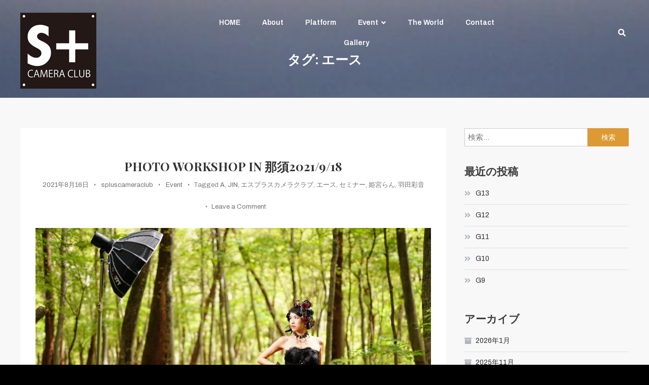

--- FILE ---
content_type: text/html; charset=UTF-8
request_url: https://spluscameraclub.com/tag/%E3%82%A8%E3%83%BC%E3%82%B9/
body_size: 16839
content:
<!doctype html>
<html dir="ltr" lang="ja" prefix="og: https://ogp.me/ns#">
<head>
	<meta charset="UTF-8">
	<meta name="viewport" content="width=device-width, initial-scale=1">
	<link rel="profile" href="https://gmpg.org/xfn/11">

	<title>エース - S+CAMERACLUB × 望遠レンズで遊ぼう</title>

		<!-- All in One SEO 4.9.3 - aioseo.com -->
	<meta name="robots" content="max-image-preview:large" />
	<link rel="canonical" href="https://spluscameraclub.com/tag/%e3%82%a8%e3%83%bc%e3%82%b9/" />
	<meta name="generator" content="All in One SEO (AIOSEO) 4.9.3" />
		<script type="application/ld+json" class="aioseo-schema">
			{"@context":"https:\/\/schema.org","@graph":[{"@type":"BreadcrumbList","@id":"https:\/\/spluscameraclub.com\/tag\/%E3%82%A8%E3%83%BC%E3%82%B9\/#breadcrumblist","itemListElement":[{"@type":"ListItem","@id":"https:\/\/spluscameraclub.com#listItem","position":1,"name":"Home","item":"https:\/\/spluscameraclub.com","nextItem":{"@type":"ListItem","@id":"https:\/\/spluscameraclub.com\/tag\/%e3%82%a8%e3%83%bc%e3%82%b9\/#listItem","name":"\u30a8\u30fc\u30b9"}},{"@type":"ListItem","@id":"https:\/\/spluscameraclub.com\/tag\/%e3%82%a8%e3%83%bc%e3%82%b9\/#listItem","position":2,"name":"\u30a8\u30fc\u30b9","previousItem":{"@type":"ListItem","@id":"https:\/\/spluscameraclub.com#listItem","name":"Home"}}]},{"@type":"CollectionPage","@id":"https:\/\/spluscameraclub.com\/tag\/%E3%82%A8%E3%83%BC%E3%82%B9\/#collectionpage","url":"https:\/\/spluscameraclub.com\/tag\/%E3%82%A8%E3%83%BC%E3%82%B9\/","name":"\u30a8\u30fc\u30b9 - S+CAMERACLUB \u00d7 \u671b\u9060\u30ec\u30f3\u30ba\u3067\u904a\u307c\u3046","inLanguage":"ja","isPartOf":{"@id":"https:\/\/spluscameraclub.com\/#website"},"breadcrumb":{"@id":"https:\/\/spluscameraclub.com\/tag\/%E3%82%A8%E3%83%BC%E3%82%B9\/#breadcrumblist"}},{"@type":"Organization","@id":"https:\/\/spluscameraclub.com\/#organization","name":"S+ CAMERA CLUB","description":"\u30dd\u30fc\u30c8\u30ec\u30fc\u30c8\u8868\u73fe\u3092\u3001\u6b21\u306e\u30ec\u30d9\u30eb\u3078","url":"https:\/\/spluscameraclub.com\/","logo":{"@type":"ImageObject","url":"https:\/\/spluscameraclub.com\/wp\/wp-content\/uploads\/2018\/07\/spluslogobl.png","@id":"https:\/\/spluscameraclub.com\/tag\/%E3%82%A8%E3%83%BC%E3%82%B9\/#organizationLogo","width":926,"height":926},"image":{"@id":"https:\/\/spluscameraclub.com\/tag\/%E3%82%A8%E3%83%BC%E3%82%B9\/#organizationLogo"},"sameAs":["https:\/\/www.facebook.com\/spluscc\/","https:\/\/www.instagram.com\/spluscameraclub\/"]},{"@type":"WebSite","@id":"https:\/\/spluscameraclub.com\/#website","url":"https:\/\/spluscameraclub.com\/","name":"S+ CAMERA CLUB","description":"\u30dd\u30fc\u30c8\u30ec\u30fc\u30c8\u8868\u73fe\u3092\u3001\u6b21\u306e\u30ec\u30d9\u30eb\u3078","inLanguage":"ja","publisher":{"@id":"https:\/\/spluscameraclub.com\/#organization"}}]}
		</script>
		<!-- All in One SEO -->

<link rel='dns-prefetch' href='//fonts.googleapis.com' />
<link rel='dns-prefetch' href='//use.fontawesome.com' />
<link rel='dns-prefetch' href='//hcaptcha.com' />
<link rel="alternate" type="application/rss+xml" title="S+CAMERACLUB × 望遠レンズで遊ぼう &raquo; フィード" href="https://spluscameraclub.com/feed/" />
<link rel="alternate" type="application/rss+xml" title="S+CAMERACLUB × 望遠レンズで遊ぼう &raquo; コメントフィード" href="https://spluscameraclub.com/comments/feed/" />
<link rel="alternate" type="application/rss+xml" title="S+CAMERACLUB × 望遠レンズで遊ぼう &raquo; エース タグのフィード" href="https://spluscameraclub.com/tag/%e3%82%a8%e3%83%bc%e3%82%b9/feed/" />
		<!-- This site uses the Google Analytics by MonsterInsights plugin v9.11.1 - Using Analytics tracking - https://www.monsterinsights.com/ -->
							<script src="//www.googletagmanager.com/gtag/js?id=G-10D318NZXJ"  data-cfasync="false" data-wpfc-render="false" type="text/javascript" async></script>
			<script data-cfasync="false" data-wpfc-render="false" type="text/javascript">
				var mi_version = '9.11.1';
				var mi_track_user = true;
				var mi_no_track_reason = '';
								var MonsterInsightsDefaultLocations = {"page_location":"https:\/\/spluscameraclub.com\/tag\/%E3%82%A8%E3%83%BC%E3%82%B9\/"};
								if ( typeof MonsterInsightsPrivacyGuardFilter === 'function' ) {
					var MonsterInsightsLocations = (typeof MonsterInsightsExcludeQuery === 'object') ? MonsterInsightsPrivacyGuardFilter( MonsterInsightsExcludeQuery ) : MonsterInsightsPrivacyGuardFilter( MonsterInsightsDefaultLocations );
				} else {
					var MonsterInsightsLocations = (typeof MonsterInsightsExcludeQuery === 'object') ? MonsterInsightsExcludeQuery : MonsterInsightsDefaultLocations;
				}

								var disableStrs = [
										'ga-disable-G-10D318NZXJ',
									];

				/* Function to detect opted out users */
				function __gtagTrackerIsOptedOut() {
					for (var index = 0; index < disableStrs.length; index++) {
						if (document.cookie.indexOf(disableStrs[index] + '=true') > -1) {
							return true;
						}
					}

					return false;
				}

				/* Disable tracking if the opt-out cookie exists. */
				if (__gtagTrackerIsOptedOut()) {
					for (var index = 0; index < disableStrs.length; index++) {
						window[disableStrs[index]] = true;
					}
				}

				/* Opt-out function */
				function __gtagTrackerOptout() {
					for (var index = 0; index < disableStrs.length; index++) {
						document.cookie = disableStrs[index] + '=true; expires=Thu, 31 Dec 2099 23:59:59 UTC; path=/';
						window[disableStrs[index]] = true;
					}
				}

				if ('undefined' === typeof gaOptout) {
					function gaOptout() {
						__gtagTrackerOptout();
					}
				}
								window.dataLayer = window.dataLayer || [];

				window.MonsterInsightsDualTracker = {
					helpers: {},
					trackers: {},
				};
				if (mi_track_user) {
					function __gtagDataLayer() {
						dataLayer.push(arguments);
					}

					function __gtagTracker(type, name, parameters) {
						if (!parameters) {
							parameters = {};
						}

						if (parameters.send_to) {
							__gtagDataLayer.apply(null, arguments);
							return;
						}

						if (type === 'event') {
														parameters.send_to = monsterinsights_frontend.v4_id;
							var hookName = name;
							if (typeof parameters['event_category'] !== 'undefined') {
								hookName = parameters['event_category'] + ':' + name;
							}

							if (typeof MonsterInsightsDualTracker.trackers[hookName] !== 'undefined') {
								MonsterInsightsDualTracker.trackers[hookName](parameters);
							} else {
								__gtagDataLayer('event', name, parameters);
							}
							
						} else {
							__gtagDataLayer.apply(null, arguments);
						}
					}

					__gtagTracker('js', new Date());
					__gtagTracker('set', {
						'developer_id.dZGIzZG': true,
											});
					if ( MonsterInsightsLocations.page_location ) {
						__gtagTracker('set', MonsterInsightsLocations);
					}
										__gtagTracker('config', 'G-10D318NZXJ', {"forceSSL":"true"} );
										window.gtag = __gtagTracker;										(function () {
						/* https://developers.google.com/analytics/devguides/collection/analyticsjs/ */
						/* ga and __gaTracker compatibility shim. */
						var noopfn = function () {
							return null;
						};
						var newtracker = function () {
							return new Tracker();
						};
						var Tracker = function () {
							return null;
						};
						var p = Tracker.prototype;
						p.get = noopfn;
						p.set = noopfn;
						p.send = function () {
							var args = Array.prototype.slice.call(arguments);
							args.unshift('send');
							__gaTracker.apply(null, args);
						};
						var __gaTracker = function () {
							var len = arguments.length;
							if (len === 0) {
								return;
							}
							var f = arguments[len - 1];
							if (typeof f !== 'object' || f === null || typeof f.hitCallback !== 'function') {
								if ('send' === arguments[0]) {
									var hitConverted, hitObject = false, action;
									if ('event' === arguments[1]) {
										if ('undefined' !== typeof arguments[3]) {
											hitObject = {
												'eventAction': arguments[3],
												'eventCategory': arguments[2],
												'eventLabel': arguments[4],
												'value': arguments[5] ? arguments[5] : 1,
											}
										}
									}
									if ('pageview' === arguments[1]) {
										if ('undefined' !== typeof arguments[2]) {
											hitObject = {
												'eventAction': 'page_view',
												'page_path': arguments[2],
											}
										}
									}
									if (typeof arguments[2] === 'object') {
										hitObject = arguments[2];
									}
									if (typeof arguments[5] === 'object') {
										Object.assign(hitObject, arguments[5]);
									}
									if ('undefined' !== typeof arguments[1].hitType) {
										hitObject = arguments[1];
										if ('pageview' === hitObject.hitType) {
											hitObject.eventAction = 'page_view';
										}
									}
									if (hitObject) {
										action = 'timing' === arguments[1].hitType ? 'timing_complete' : hitObject.eventAction;
										hitConverted = mapArgs(hitObject);
										__gtagTracker('event', action, hitConverted);
									}
								}
								return;
							}

							function mapArgs(args) {
								var arg, hit = {};
								var gaMap = {
									'eventCategory': 'event_category',
									'eventAction': 'event_action',
									'eventLabel': 'event_label',
									'eventValue': 'event_value',
									'nonInteraction': 'non_interaction',
									'timingCategory': 'event_category',
									'timingVar': 'name',
									'timingValue': 'value',
									'timingLabel': 'event_label',
									'page': 'page_path',
									'location': 'page_location',
									'title': 'page_title',
									'referrer' : 'page_referrer',
								};
								for (arg in args) {
																		if (!(!args.hasOwnProperty(arg) || !gaMap.hasOwnProperty(arg))) {
										hit[gaMap[arg]] = args[arg];
									} else {
										hit[arg] = args[arg];
									}
								}
								return hit;
							}

							try {
								f.hitCallback();
							} catch (ex) {
							}
						};
						__gaTracker.create = newtracker;
						__gaTracker.getByName = newtracker;
						__gaTracker.getAll = function () {
							return [];
						};
						__gaTracker.remove = noopfn;
						__gaTracker.loaded = true;
						window['__gaTracker'] = __gaTracker;
					})();
									} else {
										console.log("");
					(function () {
						function __gtagTracker() {
							return null;
						}

						window['__gtagTracker'] = __gtagTracker;
						window['gtag'] = __gtagTracker;
					})();
									}
			</script>
							<!-- / Google Analytics by MonsterInsights -->
		<style id='wp-img-auto-sizes-contain-inline-css' type='text/css'>
img:is([sizes=auto i],[sizes^="auto," i]){contain-intrinsic-size:3000px 1500px}
/*# sourceURL=wp-img-auto-sizes-contain-inline-css */
</style>
<link rel='stylesheet' id='aqpb-view-css-css' href='https://spluscameraclub.com/wp/wp-content/plugins/aqua-page-builder/assets/stylesheets/aqpb-view.css?ver=1769077559' type='text/css' media='all' />
<style id='wp-emoji-styles-inline-css' type='text/css'>

	img.wp-smiley, img.emoji {
		display: inline !important;
		border: none !important;
		box-shadow: none !important;
		height: 1em !important;
		width: 1em !important;
		margin: 0 0.07em !important;
		vertical-align: -0.1em !important;
		background: none !important;
		padding: 0 !important;
	}
/*# sourceURL=wp-emoji-styles-inline-css */
</style>
<link rel='stylesheet' id='wp-block-library-css' href='https://spluscameraclub.com/wp/wp-includes/css/dist/block-library/style.min.css?ver=6.9' type='text/css' media='all' />
<style id='wp-block-paragraph-inline-css' type='text/css'>
.is-small-text{font-size:.875em}.is-regular-text{font-size:1em}.is-large-text{font-size:2.25em}.is-larger-text{font-size:3em}.has-drop-cap:not(:focus):first-letter{float:left;font-size:8.4em;font-style:normal;font-weight:100;line-height:.68;margin:.05em .1em 0 0;text-transform:uppercase}body.rtl .has-drop-cap:not(:focus):first-letter{float:none;margin-left:.1em}p.has-drop-cap.has-background{overflow:hidden}:root :where(p.has-background){padding:1.25em 2.375em}:where(p.has-text-color:not(.has-link-color)) a{color:inherit}p.has-text-align-left[style*="writing-mode:vertical-lr"],p.has-text-align-right[style*="writing-mode:vertical-rl"]{rotate:180deg}
/*# sourceURL=https://spluscameraclub.com/wp/wp-includes/blocks/paragraph/style.min.css */
</style>
<style id='global-styles-inline-css' type='text/css'>
:root{--wp--preset--aspect-ratio--square: 1;--wp--preset--aspect-ratio--4-3: 4/3;--wp--preset--aspect-ratio--3-4: 3/4;--wp--preset--aspect-ratio--3-2: 3/2;--wp--preset--aspect-ratio--2-3: 2/3;--wp--preset--aspect-ratio--16-9: 16/9;--wp--preset--aspect-ratio--9-16: 9/16;--wp--preset--color--black: #000000;--wp--preset--color--cyan-bluish-gray: #abb8c3;--wp--preset--color--white: #ffffff;--wp--preset--color--pale-pink: #f78da7;--wp--preset--color--vivid-red: #cf2e2e;--wp--preset--color--luminous-vivid-orange: #ff6900;--wp--preset--color--luminous-vivid-amber: #fcb900;--wp--preset--color--light-green-cyan: #7bdcb5;--wp--preset--color--vivid-green-cyan: #00d084;--wp--preset--color--pale-cyan-blue: #8ed1fc;--wp--preset--color--vivid-cyan-blue: #0693e3;--wp--preset--color--vivid-purple: #9b51e0;--wp--preset--gradient--vivid-cyan-blue-to-vivid-purple: linear-gradient(135deg,rgb(6,147,227) 0%,rgb(155,81,224) 100%);--wp--preset--gradient--light-green-cyan-to-vivid-green-cyan: linear-gradient(135deg,rgb(122,220,180) 0%,rgb(0,208,130) 100%);--wp--preset--gradient--luminous-vivid-amber-to-luminous-vivid-orange: linear-gradient(135deg,rgb(252,185,0) 0%,rgb(255,105,0) 100%);--wp--preset--gradient--luminous-vivid-orange-to-vivid-red: linear-gradient(135deg,rgb(255,105,0) 0%,rgb(207,46,46) 100%);--wp--preset--gradient--very-light-gray-to-cyan-bluish-gray: linear-gradient(135deg,rgb(238,238,238) 0%,rgb(169,184,195) 100%);--wp--preset--gradient--cool-to-warm-spectrum: linear-gradient(135deg,rgb(74,234,220) 0%,rgb(151,120,209) 20%,rgb(207,42,186) 40%,rgb(238,44,130) 60%,rgb(251,105,98) 80%,rgb(254,248,76) 100%);--wp--preset--gradient--blush-light-purple: linear-gradient(135deg,rgb(255,206,236) 0%,rgb(152,150,240) 100%);--wp--preset--gradient--blush-bordeaux: linear-gradient(135deg,rgb(254,205,165) 0%,rgb(254,45,45) 50%,rgb(107,0,62) 100%);--wp--preset--gradient--luminous-dusk: linear-gradient(135deg,rgb(255,203,112) 0%,rgb(199,81,192) 50%,rgb(65,88,208) 100%);--wp--preset--gradient--pale-ocean: linear-gradient(135deg,rgb(255,245,203) 0%,rgb(182,227,212) 50%,rgb(51,167,181) 100%);--wp--preset--gradient--electric-grass: linear-gradient(135deg,rgb(202,248,128) 0%,rgb(113,206,126) 100%);--wp--preset--gradient--midnight: linear-gradient(135deg,rgb(2,3,129) 0%,rgb(40,116,252) 100%);--wp--preset--font-size--small: 13px;--wp--preset--font-size--medium: 20px;--wp--preset--font-size--large: 36px;--wp--preset--font-size--x-large: 42px;--wp--preset--spacing--20: 0.44rem;--wp--preset--spacing--30: 0.67rem;--wp--preset--spacing--40: 1rem;--wp--preset--spacing--50: 1.5rem;--wp--preset--spacing--60: 2.25rem;--wp--preset--spacing--70: 3.38rem;--wp--preset--spacing--80: 5.06rem;--wp--preset--shadow--natural: 6px 6px 9px rgba(0, 0, 0, 0.2);--wp--preset--shadow--deep: 12px 12px 50px rgba(0, 0, 0, 0.4);--wp--preset--shadow--sharp: 6px 6px 0px rgba(0, 0, 0, 0.2);--wp--preset--shadow--outlined: 6px 6px 0px -3px rgb(255, 255, 255), 6px 6px rgb(0, 0, 0);--wp--preset--shadow--crisp: 6px 6px 0px rgb(0, 0, 0);}:where(.is-layout-flex){gap: 0.5em;}:where(.is-layout-grid){gap: 0.5em;}body .is-layout-flex{display: flex;}.is-layout-flex{flex-wrap: wrap;align-items: center;}.is-layout-flex > :is(*, div){margin: 0;}body .is-layout-grid{display: grid;}.is-layout-grid > :is(*, div){margin: 0;}:where(.wp-block-columns.is-layout-flex){gap: 2em;}:where(.wp-block-columns.is-layout-grid){gap: 2em;}:where(.wp-block-post-template.is-layout-flex){gap: 1.25em;}:where(.wp-block-post-template.is-layout-grid){gap: 1.25em;}.has-black-color{color: var(--wp--preset--color--black) !important;}.has-cyan-bluish-gray-color{color: var(--wp--preset--color--cyan-bluish-gray) !important;}.has-white-color{color: var(--wp--preset--color--white) !important;}.has-pale-pink-color{color: var(--wp--preset--color--pale-pink) !important;}.has-vivid-red-color{color: var(--wp--preset--color--vivid-red) !important;}.has-luminous-vivid-orange-color{color: var(--wp--preset--color--luminous-vivid-orange) !important;}.has-luminous-vivid-amber-color{color: var(--wp--preset--color--luminous-vivid-amber) !important;}.has-light-green-cyan-color{color: var(--wp--preset--color--light-green-cyan) !important;}.has-vivid-green-cyan-color{color: var(--wp--preset--color--vivid-green-cyan) !important;}.has-pale-cyan-blue-color{color: var(--wp--preset--color--pale-cyan-blue) !important;}.has-vivid-cyan-blue-color{color: var(--wp--preset--color--vivid-cyan-blue) !important;}.has-vivid-purple-color{color: var(--wp--preset--color--vivid-purple) !important;}.has-black-background-color{background-color: var(--wp--preset--color--black) !important;}.has-cyan-bluish-gray-background-color{background-color: var(--wp--preset--color--cyan-bluish-gray) !important;}.has-white-background-color{background-color: var(--wp--preset--color--white) !important;}.has-pale-pink-background-color{background-color: var(--wp--preset--color--pale-pink) !important;}.has-vivid-red-background-color{background-color: var(--wp--preset--color--vivid-red) !important;}.has-luminous-vivid-orange-background-color{background-color: var(--wp--preset--color--luminous-vivid-orange) !important;}.has-luminous-vivid-amber-background-color{background-color: var(--wp--preset--color--luminous-vivid-amber) !important;}.has-light-green-cyan-background-color{background-color: var(--wp--preset--color--light-green-cyan) !important;}.has-vivid-green-cyan-background-color{background-color: var(--wp--preset--color--vivid-green-cyan) !important;}.has-pale-cyan-blue-background-color{background-color: var(--wp--preset--color--pale-cyan-blue) !important;}.has-vivid-cyan-blue-background-color{background-color: var(--wp--preset--color--vivid-cyan-blue) !important;}.has-vivid-purple-background-color{background-color: var(--wp--preset--color--vivid-purple) !important;}.has-black-border-color{border-color: var(--wp--preset--color--black) !important;}.has-cyan-bluish-gray-border-color{border-color: var(--wp--preset--color--cyan-bluish-gray) !important;}.has-white-border-color{border-color: var(--wp--preset--color--white) !important;}.has-pale-pink-border-color{border-color: var(--wp--preset--color--pale-pink) !important;}.has-vivid-red-border-color{border-color: var(--wp--preset--color--vivid-red) !important;}.has-luminous-vivid-orange-border-color{border-color: var(--wp--preset--color--luminous-vivid-orange) !important;}.has-luminous-vivid-amber-border-color{border-color: var(--wp--preset--color--luminous-vivid-amber) !important;}.has-light-green-cyan-border-color{border-color: var(--wp--preset--color--light-green-cyan) !important;}.has-vivid-green-cyan-border-color{border-color: var(--wp--preset--color--vivid-green-cyan) !important;}.has-pale-cyan-blue-border-color{border-color: var(--wp--preset--color--pale-cyan-blue) !important;}.has-vivid-cyan-blue-border-color{border-color: var(--wp--preset--color--vivid-cyan-blue) !important;}.has-vivid-purple-border-color{border-color: var(--wp--preset--color--vivid-purple) !important;}.has-vivid-cyan-blue-to-vivid-purple-gradient-background{background: var(--wp--preset--gradient--vivid-cyan-blue-to-vivid-purple) !important;}.has-light-green-cyan-to-vivid-green-cyan-gradient-background{background: var(--wp--preset--gradient--light-green-cyan-to-vivid-green-cyan) !important;}.has-luminous-vivid-amber-to-luminous-vivid-orange-gradient-background{background: var(--wp--preset--gradient--luminous-vivid-amber-to-luminous-vivid-orange) !important;}.has-luminous-vivid-orange-to-vivid-red-gradient-background{background: var(--wp--preset--gradient--luminous-vivid-orange-to-vivid-red) !important;}.has-very-light-gray-to-cyan-bluish-gray-gradient-background{background: var(--wp--preset--gradient--very-light-gray-to-cyan-bluish-gray) !important;}.has-cool-to-warm-spectrum-gradient-background{background: var(--wp--preset--gradient--cool-to-warm-spectrum) !important;}.has-blush-light-purple-gradient-background{background: var(--wp--preset--gradient--blush-light-purple) !important;}.has-blush-bordeaux-gradient-background{background: var(--wp--preset--gradient--blush-bordeaux) !important;}.has-luminous-dusk-gradient-background{background: var(--wp--preset--gradient--luminous-dusk) !important;}.has-pale-ocean-gradient-background{background: var(--wp--preset--gradient--pale-ocean) !important;}.has-electric-grass-gradient-background{background: var(--wp--preset--gradient--electric-grass) !important;}.has-midnight-gradient-background{background: var(--wp--preset--gradient--midnight) !important;}.has-small-font-size{font-size: var(--wp--preset--font-size--small) !important;}.has-medium-font-size{font-size: var(--wp--preset--font-size--medium) !important;}.has-large-font-size{font-size: var(--wp--preset--font-size--large) !important;}.has-x-large-font-size{font-size: var(--wp--preset--font-size--x-large) !important;}
/*# sourceURL=global-styles-inline-css */
</style>

<style id='classic-theme-styles-inline-css' type='text/css'>
/*! This file is auto-generated */
.wp-block-button__link{color:#fff;background-color:#32373c;border-radius:9999px;box-shadow:none;text-decoration:none;padding:calc(.667em + 2px) calc(1.333em + 2px);font-size:1.125em}.wp-block-file__button{background:#32373c;color:#fff;text-decoration:none}
/*# sourceURL=/wp-includes/css/classic-themes.min.css */
</style>
<style id='font-awesome-svg-styles-default-inline-css' type='text/css'>
.svg-inline--fa {
  display: inline-block;
  height: 1em;
  overflow: visible;
  vertical-align: -.125em;
}
/*# sourceURL=font-awesome-svg-styles-default-inline-css */
</style>
<link rel='stylesheet' id='font-awesome-svg-styles-css' href='https://spluscameraclub.com/wp/wp-content/uploads/font-awesome/v5.15.4/css/svg-with-js.css' type='text/css' media='all' />
<style id='font-awesome-svg-styles-inline-css' type='text/css'>
   .wp-block-font-awesome-icon svg::before,
   .wp-rich-text-font-awesome-icon svg::before {content: unset;}
/*# sourceURL=font-awesome-svg-styles-inline-css */
</style>
<link rel='stylesheet' id='photection-style-css' href='https://spluscameraclub.com/wp/wp-content/plugins/photection/public/resources/build/photection.css?ver=1.0.0' type='text/css' media='all' />
<style id='photection-style-inline-css' type='text/css'>

		img {
			-webkit-user-drag: none;
			user-drag: none;
			-webkit-touch-callout: none;
			-webkit-user-select: none;
			-moz-user-select: none;
			-ms-user-select: none;
			user-select: none; 
		}
/*# sourceURL=photection-style-inline-css */
</style>
<link rel='stylesheet' id='ufbl-custom-select-css-css' href='https://spluscameraclub.com/wp/wp-content/plugins/ultimate-form-builder-lite/css/jquery.selectbox.css?ver=1.5.3' type='text/css' media='all' />
<link rel='stylesheet' id='ufbl-front-css-css' href='https://spluscameraclub.com/wp/wp-content/plugins/ultimate-form-builder-lite/css/frontend.css?ver=1.5.3' type='text/css' media='all' />
<link rel='stylesheet' id='parent-style-css' href='https://spluscameraclub.com/wp/wp-content/themes/fotogenic/style.css?ver=6.9' type='text/css' media='all' />
<link rel='stylesheet' id='fotogenic-fonts-css' href='https://fonts.googleapis.com/css?family=Archivo%3A400%2C500%2C600%2C700%2C%7CPlayfair%20Display%3A400%2C700%2C900&#038;subset=latin%2Clatin-ext' type='text/css' media='all' />
<link rel='stylesheet' id='font-awesome-css' href='https://spluscameraclub.com/wp/wp-content/themes/fotogenic/assets/library/font-awesome/css/font-awesome.min.css?ver=4.7.0' type='text/css' media='all' />
<link rel='stylesheet' id='lightslider-css-css' href='https://spluscameraclub.com/wp/wp-content/themes/fotogenic/assets/library/lightslider/css/lightslider.min.css?ver=v1.1.3' type='text/css' media='all' />
<link rel='stylesheet' id='pretty-Photo-css' href='https://spluscameraclub.com/wp/wp-content/themes/fotogenic/assets/library/prettyPhoto/prettyPhoto/css/prettyPhoto.css?ver=3.1.6' type='text/css' media='all' />
<link rel='stylesheet' id='fotogenic-style-css' href='https://spluscameraclub.com/wp/wp-content/themes/fotogenic_child/style.css?ver=1.0' type='text/css' media='all' />
<style id='fotogenic-style-inline-css' type='text/css'>
.navigation .nav-links a,.bttn,button,input[type='button'],input[type='reset'],input[type='submit'],.navigation .nav-links a:hover,.bttn:hover,button,input[type='button']:hover,input[type='reset']:hover,input[type='submit']:hover,.reply .comment-reply-link,.widget_search .search-submit,.mt-search-social-wrapper .fotogenic-form-wrap .search-form .search-submit:hover,.hero_image_btn:hover,.masonary-view-all-btn a,.blog-btn:hover,.mt-scroll-up,div.wpforms-container-full .wpforms-form button[type='submit'],div.wpforms-container-full .wpforms-form button[type='submit']:hover,.widget.widget_tag_cloud a:hover{background:#dd9933}
a,a:hover,a:focus,a:active,.entry-footer a:hover,.comment-author .fn .url:hover,.commentmetadata .comment-edit-link,#cancel-comment-reply-link,#cancel-comment-reply-link:before,.logged-in-as a,.widget a:hover,.widget a:hover::before,.widget li:hover::before,.site-title a:hover,#site-navigation ul li.current-menu-item>a,#site-navigation ul li:hover>a,#site-navigation ul li.current_page_ancestor>a,#site-navigation ul li.current_page_item>a,#site-navigation ul li.current-menu-ancestor>a,#site-navigation ul li.focus>a,#masthead .social-icons ul li a:hover,#masthead .fotogenic-search-icon:hover,.masonry-content-wrapper .masonry_title a:hover,.blog-title a:hover,#colophon .widget_archive a:hover,#colophon .widget_categories a:hover,#colophon .widget_recent_entries a:hover,#colophon .widget_meta a:hover,#colophon .widget_recent_comments li:hover,#colophon .widget_rss li:hover,#colophon .widget_pages li a:hover,#colophon .widget_nav_menu li a:hover,.entry-title a:hover,.published.updated:hover,.entry-meta span a:hover{color:#dd9933}
.navigation .nav-links a,.bttn,button,input[type='button'],input[type='reset'],input[type='submit'],.widget_search .search-submit,.mt-search-social-wrapper .fotogenic-form-wrap .search-form .search-submit:hover,.hero_image_btn:hover,.masonary-view-all-btn a,.blog-btn:hover,.error-404.not-found,div.wpforms-container-full .wpforms-form button[type='submit'],div.wpforms-container-full .wpforms-form button[type='submit']:hover,.widget.widget_tag_cloud a:hover{border-color:#dd9933}
.comment-list .comment-body{border-top-color:#dd9933}
/*# sourceURL=fotogenic-style-inline-css */
</style>
<link rel='stylesheet' id='fotogenic-responsive-style-css' href='https://spluscameraclub.com/wp/wp-content/themes/fotogenic/assets/css/fotogenic-responsive.css?ver=1.0' type='text/css' media='all' />
<link rel='stylesheet' id='font-awesome-official-css' href='https://use.fontawesome.com/releases/v5.15.4/css/all.css' type='text/css' media='all' integrity="sha384-DyZ88mC6Up2uqS4h/KRgHuoeGwBcD4Ng9SiP4dIRy0EXTlnuz47vAwmeGwVChigm" crossorigin="anonymous" />
<link rel='stylesheet' id='simple-social-icons-font-css' href='https://spluscameraclub.com/wp/wp-content/plugins/simple-social-icons/css/style.css?ver=4.0.0' type='text/css' media='all' />
<link rel='stylesheet' id='wp-featherlight-css' href='https://spluscameraclub.com/wp/wp-content/plugins/wp-featherlight/css/wp-featherlight.min.css?ver=1.3.4' type='text/css' media='all' />
<link rel='stylesheet' id='font-awesome-official-v4shim-css' href='https://use.fontawesome.com/releases/v5.15.4/css/v4-shims.css' type='text/css' media='all' integrity="sha384-Vq76wejb3QJM4nDatBa5rUOve+9gkegsjCebvV/9fvXlGWo4HCMR4cJZjjcF6Viv" crossorigin="anonymous" />
<style id='font-awesome-official-v4shim-inline-css' type='text/css'>
@font-face {
font-family: "FontAwesome";
font-display: block;
src: url("https://use.fontawesome.com/releases/v5.15.4/webfonts/fa-brands-400.eot"),
		url("https://use.fontawesome.com/releases/v5.15.4/webfonts/fa-brands-400.eot?#iefix") format("embedded-opentype"),
		url("https://use.fontawesome.com/releases/v5.15.4/webfonts/fa-brands-400.woff2") format("woff2"),
		url("https://use.fontawesome.com/releases/v5.15.4/webfonts/fa-brands-400.woff") format("woff"),
		url("https://use.fontawesome.com/releases/v5.15.4/webfonts/fa-brands-400.ttf") format("truetype"),
		url("https://use.fontawesome.com/releases/v5.15.4/webfonts/fa-brands-400.svg#fontawesome") format("svg");
}

@font-face {
font-family: "FontAwesome";
font-display: block;
src: url("https://use.fontawesome.com/releases/v5.15.4/webfonts/fa-solid-900.eot"),
		url("https://use.fontawesome.com/releases/v5.15.4/webfonts/fa-solid-900.eot?#iefix") format("embedded-opentype"),
		url("https://use.fontawesome.com/releases/v5.15.4/webfonts/fa-solid-900.woff2") format("woff2"),
		url("https://use.fontawesome.com/releases/v5.15.4/webfonts/fa-solid-900.woff") format("woff"),
		url("https://use.fontawesome.com/releases/v5.15.4/webfonts/fa-solid-900.ttf") format("truetype"),
		url("https://use.fontawesome.com/releases/v5.15.4/webfonts/fa-solid-900.svg#fontawesome") format("svg");
}

@font-face {
font-family: "FontAwesome";
font-display: block;
src: url("https://use.fontawesome.com/releases/v5.15.4/webfonts/fa-regular-400.eot"),
		url("https://use.fontawesome.com/releases/v5.15.4/webfonts/fa-regular-400.eot?#iefix") format("embedded-opentype"),
		url("https://use.fontawesome.com/releases/v5.15.4/webfonts/fa-regular-400.woff2") format("woff2"),
		url("https://use.fontawesome.com/releases/v5.15.4/webfonts/fa-regular-400.woff") format("woff"),
		url("https://use.fontawesome.com/releases/v5.15.4/webfonts/fa-regular-400.ttf") format("truetype"),
		url("https://use.fontawesome.com/releases/v5.15.4/webfonts/fa-regular-400.svg#fontawesome") format("svg");
unicode-range: U+F004-F005,U+F007,U+F017,U+F022,U+F024,U+F02E,U+F03E,U+F044,U+F057-F059,U+F06E,U+F070,U+F075,U+F07B-F07C,U+F080,U+F086,U+F089,U+F094,U+F09D,U+F0A0,U+F0A4-F0A7,U+F0C5,U+F0C7-F0C8,U+F0E0,U+F0EB,U+F0F3,U+F0F8,U+F0FE,U+F111,U+F118-F11A,U+F11C,U+F133,U+F144,U+F146,U+F14A,U+F14D-F14E,U+F150-F152,U+F15B-F15C,U+F164-F165,U+F185-F186,U+F191-F192,U+F1AD,U+F1C1-F1C9,U+F1CD,U+F1D8,U+F1E3,U+F1EA,U+F1F6,U+F1F9,U+F20A,U+F247-F249,U+F24D,U+F254-F25B,U+F25D,U+F267,U+F271-F274,U+F279,U+F28B,U+F28D,U+F2B5-F2B6,U+F2B9,U+F2BB,U+F2BD,U+F2C1-F2C2,U+F2D0,U+F2D2,U+F2DC,U+F2ED,U+F328,U+F358-F35B,U+F3A5,U+F3D1,U+F410,U+F4AD;
}
/*# sourceURL=font-awesome-official-v4shim-inline-css */
</style>
<script type="text/javascript" src="https://spluscameraclub.com/wp/wp-includes/js/jquery/jquery.min.js?ver=3.7.1" id="jquery-core-js"></script>
<script type="text/javascript" src="https://spluscameraclub.com/wp/wp-includes/js/jquery/jquery-migrate.min.js?ver=3.4.1" id="jquery-migrate-js"></script>
<script type="text/javascript" src="https://spluscameraclub.com/wp/wp-content/plugins/google-analytics-for-wordpress/assets/js/frontend-gtag.min.js?ver=9.11.1" id="monsterinsights-frontend-script-js" async="async" data-wp-strategy="async"></script>
<script data-cfasync="false" data-wpfc-render="false" type="text/javascript" id='monsterinsights-frontend-script-js-extra'>/* <![CDATA[ */
var monsterinsights_frontend = {"js_events_tracking":"true","download_extensions":"doc,pdf,ppt,zip,xls,docx,pptx,xlsx","inbound_paths":"[]","home_url":"https:\/\/spluscameraclub.com","hash_tracking":"false","v4_id":"G-10D318NZXJ"};/* ]]> */
</script>
<script type="text/javascript" src="https://spluscameraclub.com/wp/wp-content/plugins/ultimate-form-builder-lite/js/jquery.selectbox-0.2.min.js?ver=1.5.3" id="ufbl-custom-select-js-js"></script>
<script type="text/javascript" id="ufbl-front-js-js-extra">
/* <![CDATA[ */
var frontend_js_obj = {"default_error_message":"This field is required","ajax_url":"https://spluscameraclub.com/wp/wp-admin/admin-ajax.php","ajax_nonce":"8a50b5a926"};
//# sourceURL=ufbl-front-js-js-extra
/* ]]> */
</script>
<script type="text/javascript" src="https://spluscameraclub.com/wp/wp-content/plugins/ultimate-form-builder-lite/js/frontend.js?ver=1.5.3" id="ufbl-front-js-js"></script>
<link rel="https://api.w.org/" href="https://spluscameraclub.com/wp-json/" /><link rel="alternate" title="JSON" type="application/json" href="https://spluscameraclub.com/wp-json/wp/v2/tags/163" /><link rel="EditURI" type="application/rsd+xml" title="RSD" href="https://spluscameraclub.com/wp/xmlrpc.php?rsd" />
<meta name="generator" content="WordPress 6.9" />
<meta name="generator" content="Redux 4.5.10" /><style>
.h-captcha{position:relative;display:block;margin-bottom:2rem;padding:0;clear:both}.h-captcha[data-size="normal"]{width:302px;height:76px}.h-captcha[data-size="compact"]{width:158px;height:138px}.h-captcha[data-size="invisible"]{display:none}.h-captcha iframe{z-index:1}.h-captcha::before{content:"";display:block;position:absolute;top:0;left:0;background:url(https://spluscameraclub.com/wp/wp-content/plugins/hcaptcha-for-forms-and-more/assets/images/hcaptcha-div-logo.svg) no-repeat;border:1px solid #fff0;border-radius:4px;box-sizing:border-box}.h-captcha::after{content:"The hCaptcha loading is delayed until user interaction.";font-family:-apple-system,system-ui,BlinkMacSystemFont,"Segoe UI",Roboto,Oxygen,Ubuntu,"Helvetica Neue",Arial,sans-serif;font-size:10px;font-weight:500;position:absolute;top:0;bottom:0;left:0;right:0;box-sizing:border-box;color:#bf1722;opacity:0}.h-captcha:not(:has(iframe))::after{animation:hcap-msg-fade-in .3s ease forwards;animation-delay:2s}.h-captcha:has(iframe)::after{animation:none;opacity:0}@keyframes hcap-msg-fade-in{to{opacity:1}}.h-captcha[data-size="normal"]::before{width:302px;height:76px;background-position:93.8% 28%}.h-captcha[data-size="normal"]::after{width:302px;height:76px;display:flex;flex-wrap:wrap;align-content:center;line-height:normal;padding:0 75px 0 10px}.h-captcha[data-size="compact"]::before{width:158px;height:138px;background-position:49.9% 78.8%}.h-captcha[data-size="compact"]::after{width:158px;height:138px;text-align:center;line-height:normal;padding:24px 10px 10px 10px}.h-captcha[data-theme="light"]::before,body.is-light-theme .h-captcha[data-theme="auto"]::before,.h-captcha[data-theme="auto"]::before{background-color:#fafafa;border:1px solid #e0e0e0}.h-captcha[data-theme="dark"]::before,body.is-dark-theme .h-captcha[data-theme="auto"]::before,html.wp-dark-mode-active .h-captcha[data-theme="auto"]::before,html.drdt-dark-mode .h-captcha[data-theme="auto"]::before{background-image:url(https://spluscameraclub.com/wp/wp-content/plugins/hcaptcha-for-forms-and-more/assets/images/hcaptcha-div-logo-white.svg);background-repeat:no-repeat;background-color:#333;border:1px solid #f5f5f5}@media (prefers-color-scheme:dark){.h-captcha[data-theme="auto"]::before{background-image:url(https://spluscameraclub.com/wp/wp-content/plugins/hcaptcha-for-forms-and-more/assets/images/hcaptcha-div-logo-white.svg);background-repeat:no-repeat;background-color:#333;border:1px solid #f5f5f5}}.h-captcha[data-theme="custom"]::before{background-color:initial}.h-captcha[data-size="invisible"]::before,.h-captcha[data-size="invisible"]::after{display:none}.h-captcha iframe{position:relative}div[style*="z-index: 2147483647"] div[style*="border-width: 11px"][style*="position: absolute"][style*="pointer-events: none"]{border-style:none}
</style>
		<style type="text/css">
					.site-title,
			.site-description {
				position: absolute;
				clip: rect(1px, 1px, 1px, 1px);
			}
				</style>
		<style type="text/css" id="custom-background-css">
body.custom-background { background-color: #000000; }
</style>
	<link rel="icon" href="https://spluscameraclub.com/wp/wp-content/uploads/2026/01/cropped-logo_st_sq-1-32x32.gif" sizes="32x32" />
<link rel="icon" href="https://spluscameraclub.com/wp/wp-content/uploads/2026/01/cropped-logo_st_sq-1-192x192.gif" sizes="192x192" />
<link rel="apple-touch-icon" href="https://spluscameraclub.com/wp/wp-content/uploads/2026/01/cropped-logo_st_sq-1-180x180.gif" />
<meta name="msapplication-TileImage" content="https://spluscameraclub.com/wp/wp-content/uploads/2026/01/cropped-logo_st_sq-1-270x270.gif" />
		<style type="text/css" id="wp-custom-css">
			.center {
	display:block;
	margin:0 auto;
}

		</style>
		<style id="kirki-inline-styles"></style></head>

<body class="archive tag tag-163 custom-background wp-custom-logo wp-theme-fotogenic wp-child-theme-fotogenic_child wp-featherlight-captions hfeed right-sidebar wide-layout">
	
<div id="page" class="site">
<a class="skip-link screen-reader-text" href="#content">Skip To Content</a>
	<header id="masthead" class="site-header header_sticky"><div class="mt-container">		<div class="site-branding">
			<a href="https://spluscameraclub.com/" class="custom-logo-link" rel="home"><img width="150" height="150" src="https://spluscameraclub.com/wp/wp-content/uploads/2026/01/logo_st_sq150.gif" class="custom-logo" alt="S+CAMERACLUB × 望遠レンズで遊ぼう" decoding="async" /></a>				<p class="site-title"><a href="https://spluscameraclub.com/" rel="home">S+CAMERACLUB × 望遠レンズで遊ぼう</a></p>
								<p class="site-description">ポートレート表現を、次のレベルへ</p>
					</div><!-- .site-branding -->
		<nav id="site-navigation" class="main-navigation">
			<div class="menu-main-menu-container"><ul id="primary-menu" class="menu"><li id="menu-item-1451" class="village-section section-home menu-item menu-item-type-custom menu-item-object-custom menu-item-1451"><a href="/">HOME</a></li>
<li id="menu-item-467" class="village-section section-about menu-item menu-item-type-custom menu-item-object-custom menu-item-467"><a href="/about">About</a></li>
<li id="menu-item-3206" class="village-section section-platform menu-item menu-item-type-custom menu-item-object-custom menu-item-3206"><a href="/platform/">Platform</a></li>
<li id="menu-item-3232" class="menu-item menu-item-type-taxonomy menu-item-object-category menu-item-has-children menu-item-3232"><a href="https://spluscameraclub.com/event/">Event</a>
<ul class="sub-menu">
	<li id="menu-item-871" class="menu-item menu-item-type-post_type menu-item-object-page menu-item-871"><a href="https://spluscameraclub.com/satsueikaikiyaku/">利用規約</a></li>
</ul>
</li>
<li id="menu-item-3806" class="menu-item menu-item-type-taxonomy menu-item-object-category menu-item-3806"><a href="https://spluscameraclub.com/theworld/">The World</a></li>
<li id="menu-item-3648" class="village-section section-contact menu-item menu-item-type-custom menu-item-object-custom menu-item-3648"><a href="/contact/">Contact</a></li>
<li id="menu-item-3755" class="menu-item menu-item-type-taxonomy menu-item-object-category menu-item-3755"><a href="https://spluscameraclub.com/gallery/">Gallery</a></li>
</ul></div>		</nav><!-- #site-navigation -->
		<div class="mt-search-social-wrapper">
            <div class="menu-toggle"><a href="javascript:void(0)">menu<i class="fa fa-navicon"></i></a></div>
				
		<div class="social-icons">
					</div>

					<div class="mt-header-search-wrapper"> 
						<div class="fotogenic-search-icon">
							<a href="javascript:void(0)"><i class="fa fa-search"></i></a>
						</div>
						<div class="fotogenic-form-wrap">
							<form role="search" method="get" class="search-form" action="https://spluscameraclub.com/">
				<label>
					<span class="screen-reader-text">検索:</span>
					<input type="search" class="search-field" placeholder="検索&hellip;" value="" name="s" />
				</label>
				<input type="submit" class="search-submit" value="検索" />
			</form>							<div class="fotogenic-form-close">
								<a href="javascript:void(0)"><i class="fa fa-close"></i></a>
							</div>
						</div>
					</div>
					</div>
</div><!-- .mt-container --></header><!-- #masthead -->			<section class="fotogenic-header-img" style="background: url( https://spluscameraclub.com/wp/wp-content/uploads/2026/01/cropped-main3.jpg )  no-repeat fixed center center/cover;"  >	
				<header class="page-header">
					<h1 class="page-title">タグ: <span>エース</span></h1>				</header><!-- .page-header -->
			</section>

	<div id="content" class="site-content">	<div class="mt-container">
		<div id="primary" class="content-area">
			<main id="main" class="site-main">

			
				<header class="page-header">
									</header><!-- .page-header -->

				
<article id="post-1950" class="post-1950 post type-post status-publish format-standard has-post-thumbnail hentry category-event tag-a tag-jin tag-103 tag-163 tag-74 tag-164 tag-21">
	<header class="entry-header">
		<h2 class="entry-title"><a href="https://spluscameraclub.com/20210918nasu/" rel="bookmark">PHOTO workshop in 那須2021/9/18</a></h2>
				<div class="entry-meta">
					<span class="posted-on"> <a href="https://spluscameraclub.com/20210918nasu/" rel="bookmark"><time class="entry-date published" datetime="2021-08-16T15:54:48+09:00">2021年8月16日</time><time class="updated" datetime="2021-09-13T23:32:22+09:00">2021年9月13日</time></a></span><span class="byline">  <span class="author vcard"><a class="url fn n" href="https://spluscameraclub.com/author/spluscameraclub/">spluscameraclub</a></span></span><span class="cat-links"> <a href="https://spluscameraclub.com/event/" rel="category tag">Event</a></span><span class="tags-links">Tagged <a href="https://spluscameraclub.com/tag/a/" rel="tag">A</a>, <a href="https://spluscameraclub.com/tag/jin/" rel="tag">JIN</a>, <a href="https://spluscameraclub.com/tag/%e3%82%a8%e3%82%b9%e3%83%97%e3%83%a9%e3%82%b9%e3%82%ab%e3%83%a1%e3%83%a9%e3%82%af%e3%83%a9%e3%83%96/" rel="tag">エスプラスカメラクラブ</a>, <a href="https://spluscameraclub.com/tag/%e3%82%a8%e3%83%bc%e3%82%b9/" rel="tag">エース</a>, <a href="https://spluscameraclub.com/tag/%e3%82%bb%e3%83%9f%e3%83%8a%e3%83%bc/" rel="tag">セミナー</a>, <a href="https://spluscameraclub.com/tag/%e5%a7%ab%e5%ae%ae%e3%82%89%e3%82%93/" rel="tag">姫宮らん</a>, <a href="https://spluscameraclub.com/tag/%e7%be%bd%e7%94%b0%e5%bd%a9%e9%9f%b3/" rel="tag">羽田彩音</a></span><span class="comments-link"><a href="https://spluscameraclub.com/20210918nasu/#respond">Leave a Comment<span class="screen-reader-text"> on PHOTO workshop in 那須2021/9/18</span></a></span>				</div><!-- .entry-meta -->
			</header><!-- .entry-header -->

	
		<a class="post-thumbnail" href="https://spluscameraclub.com/20210918nasu/" aria-hidden="true" tabindex="-1">
			<img width="2000" height="1333" src="https://spluscameraclub.com/wp/wp-content/uploads/2021/08/thJ7409701.jpg" class="attachment-post-thumbnail size-post-thumbnail wp-post-image" alt="PHOTO workshop in 那須2021/9/18" decoding="async" fetchpriority="high" srcset="https://spluscameraclub.com/wp/wp-content/uploads/2021/08/thJ7409701.jpg 2000w, https://spluscameraclub.com/wp/wp-content/uploads/2021/08/thJ7409701-300x200.jpg 300w, https://spluscameraclub.com/wp/wp-content/uploads/2021/08/thJ7409701-1024x682.jpg 1024w, https://spluscameraclub.com/wp/wp-content/uploads/2021/08/thJ7409701-768x512.jpg 768w, https://spluscameraclub.com/wp/wp-content/uploads/2021/08/thJ7409701-1536x1024.jpg 1536w, https://spluscameraclub.com/wp/wp-content/uploads/2021/08/thJ7409701-150x100.jpg 150w" sizes="(max-width: 2000px) 100vw, 2000px" />		</a>

		
	<div class="entry-content">
		<p>S+CAMERACLUB A（エース） 自然ロケーションにて撮影ワークショップを行います。 ライティングを駆使して森、川で素敵な作品作りをしちゃいましょう。 お申し込みはこちらから 募集締め切りました。 ライティングセミ</p>
	</div><!-- .entry-content -->

</article><!-- #post-1950 -->

			</main><!-- #main -->
		</div><!-- #primary -->

		
<aside id="secondary" class="widget-area">
	<section id="search-2" class="widget widget_search"><form role="search" method="get" class="search-form" action="https://spluscameraclub.com/">
				<label>
					<span class="screen-reader-text">検索:</span>
					<input type="search" class="search-field" placeholder="検索&hellip;" value="" name="s" />
				</label>
				<input type="submit" class="search-submit" value="検索" />
			</form></section>
		<section id="recent-posts-2" class="widget widget_recent_entries">
		<h4 class="widget-title">最近の投稿</h4>
		<ul>
											<li>
					<a href="https://spluscameraclub.com/g13/">G13</a>
									</li>
											<li>
					<a href="https://spluscameraclub.com/g12/">G12</a>
									</li>
											<li>
					<a href="https://spluscameraclub.com/g11/">G11</a>
									</li>
											<li>
					<a href="https://spluscameraclub.com/g10/">G10</a>
									</li>
											<li>
					<a href="https://spluscameraclub.com/g9/">G9</a>
									</li>
					</ul>

		</section><section id="archives-2" class="widget widget_archive"><h4 class="widget-title">アーカイブ</h4>
			<ul>
					<li><a href='https://spluscameraclub.com/2026/01/'>2026年1月</a></li>
	<li><a href='https://spluscameraclub.com/2025/11/'>2025年11月</a></li>
	<li><a href='https://spluscameraclub.com/2025/10/'>2025年10月</a></li>
	<li><a href='https://spluscameraclub.com/2025/08/'>2025年8月</a></li>
	<li><a href='https://spluscameraclub.com/2025/07/'>2025年7月</a></li>
	<li><a href='https://spluscameraclub.com/2025/03/'>2025年3月</a></li>
	<li><a href='https://spluscameraclub.com/2024/11/'>2024年11月</a></li>
	<li><a href='https://spluscameraclub.com/2024/10/'>2024年10月</a></li>
	<li><a href='https://spluscameraclub.com/2024/08/'>2024年8月</a></li>
	<li><a href='https://spluscameraclub.com/2024/07/'>2024年7月</a></li>
	<li><a href='https://spluscameraclub.com/2024/06/'>2024年6月</a></li>
	<li><a href='https://spluscameraclub.com/2024/05/'>2024年5月</a></li>
	<li><a href='https://spluscameraclub.com/2024/03/'>2024年3月</a></li>
	<li><a href='https://spluscameraclub.com/2024/01/'>2024年1月</a></li>
	<li><a href='https://spluscameraclub.com/2023/10/'>2023年10月</a></li>
	<li><a href='https://spluscameraclub.com/2023/08/'>2023年8月</a></li>
	<li><a href='https://spluscameraclub.com/2023/07/'>2023年7月</a></li>
	<li><a href='https://spluscameraclub.com/2023/06/'>2023年6月</a></li>
	<li><a href='https://spluscameraclub.com/2023/05/'>2023年5月</a></li>
	<li><a href='https://spluscameraclub.com/2023/04/'>2023年4月</a></li>
	<li><a href='https://spluscameraclub.com/2023/03/'>2023年3月</a></li>
	<li><a href='https://spluscameraclub.com/2023/02/'>2023年2月</a></li>
	<li><a href='https://spluscameraclub.com/2023/01/'>2023年1月</a></li>
	<li><a href='https://spluscameraclub.com/2022/12/'>2022年12月</a></li>
	<li><a href='https://spluscameraclub.com/2022/11/'>2022年11月</a></li>
	<li><a href='https://spluscameraclub.com/2022/10/'>2022年10月</a></li>
	<li><a href='https://spluscameraclub.com/2022/09/'>2022年9月</a></li>
	<li><a href='https://spluscameraclub.com/2022/08/'>2022年8月</a></li>
	<li><a href='https://spluscameraclub.com/2022/06/'>2022年6月</a></li>
	<li><a href='https://spluscameraclub.com/2022/04/'>2022年4月</a></li>
	<li><a href='https://spluscameraclub.com/2022/03/'>2022年3月</a></li>
	<li><a href='https://spluscameraclub.com/2022/02/'>2022年2月</a></li>
	<li><a href='https://spluscameraclub.com/2022/01/'>2022年1月</a></li>
	<li><a href='https://spluscameraclub.com/2021/12/'>2021年12月</a></li>
	<li><a href='https://spluscameraclub.com/2021/11/'>2021年11月</a></li>
	<li><a href='https://spluscameraclub.com/2021/10/'>2021年10月</a></li>
	<li><a href='https://spluscameraclub.com/2021/09/'>2021年9月</a></li>
	<li><a href='https://spluscameraclub.com/2021/08/'>2021年8月</a></li>
	<li><a href='https://spluscameraclub.com/2021/07/'>2021年7月</a></li>
	<li><a href='https://spluscameraclub.com/2021/05/'>2021年5月</a></li>
	<li><a href='https://spluscameraclub.com/2021/04/'>2021年4月</a></li>
	<li><a href='https://spluscameraclub.com/2021/03/'>2021年3月</a></li>
	<li><a href='https://spluscameraclub.com/2021/01/'>2021年1月</a></li>
	<li><a href='https://spluscameraclub.com/2020/10/'>2020年10月</a></li>
	<li><a href='https://spluscameraclub.com/2020/09/'>2020年9月</a></li>
	<li><a href='https://spluscameraclub.com/2020/08/'>2020年8月</a></li>
	<li><a href='https://spluscameraclub.com/2020/05/'>2020年5月</a></li>
	<li><a href='https://spluscameraclub.com/2020/04/'>2020年4月</a></li>
	<li><a href='https://spluscameraclub.com/2020/03/'>2020年3月</a></li>
	<li><a href='https://spluscameraclub.com/2020/02/'>2020年2月</a></li>
	<li><a href='https://spluscameraclub.com/2020/01/'>2020年1月</a></li>
	<li><a href='https://spluscameraclub.com/2019/12/'>2019年12月</a></li>
	<li><a href='https://spluscameraclub.com/2019/11/'>2019年11月</a></li>
	<li><a href='https://spluscameraclub.com/2019/10/'>2019年10月</a></li>
	<li><a href='https://spluscameraclub.com/2019/09/'>2019年9月</a></li>
	<li><a href='https://spluscameraclub.com/2019/08/'>2019年8月</a></li>
	<li><a href='https://spluscameraclub.com/2019/07/'>2019年7月</a></li>
	<li><a href='https://spluscameraclub.com/2019/06/'>2019年6月</a></li>
	<li><a href='https://spluscameraclub.com/2019/04/'>2019年4月</a></li>
	<li><a href='https://spluscameraclub.com/2019/03/'>2019年3月</a></li>
	<li><a href='https://spluscameraclub.com/2019/02/'>2019年2月</a></li>
	<li><a href='https://spluscameraclub.com/2019/01/'>2019年1月</a></li>
	<li><a href='https://spluscameraclub.com/2018/12/'>2018年12月</a></li>
	<li><a href='https://spluscameraclub.com/2018/11/'>2018年11月</a></li>
	<li><a href='https://spluscameraclub.com/2018/09/'>2018年9月</a></li>
	<li><a href='https://spluscameraclub.com/2018/08/'>2018年8月</a></li>
	<li><a href='https://spluscameraclub.com/2018/07/'>2018年7月</a></li>
			</ul>

			</section><section id="tag_cloud-3" class="widget widget_tag_cloud"><h4 class="widget-title">タグ</h4><div class="tagcloud"><a href="https://spluscameraclub.com/tag/amane/" class="tag-cloud-link tag-link-59 tag-link-position-1" style="font-size: 9.3658536585366pt;" aria-label="AMANE (3個の項目)">AMANE</a>
<a href="https://spluscameraclub.com/tag/go/" class="tag-cloud-link tag-link-57 tag-link-position-2" style="font-size: 14.829268292683pt;" aria-label="go (11個の項目)">go</a>
<a href="https://spluscameraclub.com/tag/jin/" class="tag-cloud-link tag-link-22 tag-link-position-3" style="font-size: 22pt;" aria-label="JIN (50個の項目)">JIN</a>
<a href="https://spluscameraclub.com/tag/rinaty/" class="tag-cloud-link tag-link-142 tag-link-position-4" style="font-size: 12.211382113821pt;" aria-label="Rinaty (6個の項目)">Rinaty</a>
<a href="https://spluscameraclub.com/tag/spluscameraclub/" class="tag-cloud-link tag-link-63 tag-link-position-5" style="font-size: 13.349593495935pt;" aria-label="spluscameraclub (8個の項目)">spluscameraclub</a>
<a href="https://spluscameraclub.com/tag/taka/" class="tag-cloud-link tag-link-35 tag-link-position-6" style="font-size: 13.349593495935pt;" aria-label="Taka (8個の項目)">Taka</a>
<a href="https://spluscameraclub.com/tag/theworld/" class="tag-cloud-link tag-link-156 tag-link-position-7" style="font-size: 13.918699186992pt;" aria-label="theworld (9個の項目)">theworld</a>
<a href="https://spluscameraclub.com/tag/tomo-s/" class="tag-cloud-link tag-link-27 tag-link-position-8" style="font-size: 16.19512195122pt;" aria-label="Tomo.S (15個の項目)">Tomo.S</a>
<a href="https://spluscameraclub.com/tag/yasuhiro-nomura/" class="tag-cloud-link tag-link-155 tag-link-position-9" style="font-size: 13.349593495935pt;" aria-label="Yasuhiro Nomura (8個の項目)">Yasuhiro Nomura</a>
<a href="https://spluscameraclub.com/tag/%e3%81%95%e3%81%8f%e3%82%89/" class="tag-cloud-link tag-link-76 tag-link-position-10" style="font-size: 8pt;" aria-label="さくら (2個の項目)">さくら</a>
<a href="https://spluscameraclub.com/tag/%e3%81%98%e3%82%93/" class="tag-cloud-link tag-link-85 tag-link-position-11" style="font-size: 10.50406504065pt;" aria-label="じん (4個の項目)">じん</a>
<a href="https://spluscameraclub.com/tag/%e3%81%bf%e3%81%aa%e3%81%a8%e3%81%bf%e3%82%89%e3%81%84/" class="tag-cloud-link tag-link-62 tag-link-position-12" style="font-size: 12.780487804878pt;" aria-label="みなとみらい (7個の項目)">みなとみらい</a>
<a href="https://spluscameraclub.com/tag/%e3%82%a4%e3%83%ab%e3%82%b3/" class="tag-cloud-link tag-link-80 tag-link-position-13" style="font-size: 12.211382113821pt;" aria-label="イルコ (6個の項目)">イルコ</a>
<a href="https://spluscameraclub.com/tag/%e3%82%a4%e3%83%ab%e3%82%b3%e3%82%a2%e3%83%ac%e3%82%af%e3%82%b5%e3%83%b3%e3%83%89%e3%83%ad%e3%83%95/" class="tag-cloud-link tag-link-81 tag-link-position-14" style="font-size: 10.50406504065pt;" aria-label="イルコアレクサンドロフ (4個の項目)">イルコアレクサンドロフ</a>
<a href="https://spluscameraclub.com/tag/%e3%82%a8%e3%82%b9%e3%83%97%e3%83%a9%e3%82%b9/" class="tag-cloud-link tag-link-102 tag-link-position-15" style="font-size: 12.211382113821pt;" aria-label="エスプラス (6個の項目)">エスプラス</a>
<a href="https://spluscameraclub.com/tag/%e3%82%a8%e3%82%b9%e3%83%97%e3%83%a9%e3%82%b9%e3%82%ab%e3%83%a1%e3%83%a9%e3%82%af%e3%83%a9%e3%83%96/" class="tag-cloud-link tag-link-103 tag-link-position-16" style="font-size: 19.49593495935pt;" aria-label="エスプラスカメラクラブ (30個の項目)">エスプラスカメラクラブ</a>
<a href="https://spluscameraclub.com/tag/%e3%82%ab%e3%83%a1%e3%83%a9/" class="tag-cloud-link tag-link-77 tag-link-position-17" style="font-size: 13.918699186992pt;" aria-label="カメラ (9個の項目)">カメラ</a>
<a href="https://spluscameraclub.com/tag/%e3%82%ab%e3%83%a1%e3%83%a9%e3%83%9e%e3%83%b3/" class="tag-cloud-link tag-link-78 tag-link-position-18" style="font-size: 16.536585365854pt;" aria-label="カメラマン (16個の項目)">カメラマン</a>
<a href="https://spluscameraclub.com/tag/%e3%82%b8%e3%83%b3/" class="tag-cloud-link tag-link-98 tag-link-position-19" style="font-size: 12.211382113821pt;" aria-label="ジン (6個の項目)">ジン</a>
<a href="https://spluscameraclub.com/tag/%e3%82%b9%e3%83%88%e3%83%ad%e3%83%9c/" class="tag-cloud-link tag-link-86 tag-link-position-20" style="font-size: 8pt;" aria-label="ストロボ (2個の項目)">ストロボ</a>
<a href="https://spluscameraclub.com/tag/%e3%82%b9%e3%83%8a%e3%83%83%e3%83%97%e6%92%ae%e5%bd%b1/" class="tag-cloud-link tag-link-44 tag-link-position-21" style="font-size: 10.50406504065pt;" aria-label="スナップ撮影 (4個の項目)">スナップ撮影</a>
<a href="https://spluscameraclub.com/tag/%e3%82%bb%e3%83%9f%e3%83%8a%e3%83%bc/" class="tag-cloud-link tag-link-74 tag-link-position-22" style="font-size: 19.040650406504pt;" aria-label="セミナー (27個の項目)">セミナー</a>
<a href="https://spluscameraclub.com/tag/%e3%83%9d%e3%83%bc%e3%83%88%e3%83%ac%e3%83%bc%e3%83%88/" class="tag-cloud-link tag-link-108 tag-link-position-23" style="font-size: 11.414634146341pt;" aria-label="ポートレート (5個の項目)">ポートレート</a>
<a href="https://spluscameraclub.com/tag/%e3%83%9f%e3%82%b9%e3%83%a6%e3%83%8b%e3%83%90%e3%83%bc%e3%82%b9/" class="tag-cloud-link tag-link-61 tag-link-position-24" style="font-size: 8pt;" aria-label="ミスユニバース (2個の項目)">ミスユニバース</a>
<a href="https://spluscameraclub.com/tag/%e3%83%a2%e3%83%87%e3%83%ab/" class="tag-cloud-link tag-link-70 tag-link-position-25" style="font-size: 13.918699186992pt;" aria-label="モデル (9個の項目)">モデル</a>
<a href="https://spluscameraclub.com/tag/%e3%83%ac%e3%83%bc%e3%82%b9%e3%82%af%e3%82%a4%e3%83%bc%e3%83%b3/" class="tag-cloud-link tag-link-50 tag-link-position-26" style="font-size: 8pt;" aria-label="レースクイーン (2個の項目)">レースクイーン</a>
<a href="https://spluscameraclub.com/tag/%e3%83%af%e3%83%bc%e3%82%af%e3%82%b7%e3%83%a7%e3%83%83%e3%83%97/" class="tag-cloud-link tag-link-91 tag-link-position-27" style="font-size: 8pt;" aria-label="ワークショップ (2個の項目)">ワークショップ</a>
<a href="https://spluscameraclub.com/tag/%e4%bf%a1%e5%b7%9e/" class="tag-cloud-link tag-link-180 tag-link-position-28" style="font-size: 9.3658536585366pt;" aria-label="信州 (3個の項目)">信州</a>
<a href="https://spluscameraclub.com/tag/%e5%86%99%e7%9c%9f/" class="tag-cloud-link tag-link-94 tag-link-position-29" style="font-size: 17.105691056911pt;" aria-label="写真 (18個の項目)">写真</a>
<a href="https://spluscameraclub.com/tag/%e5%86%99%e7%9c%9f%e5%b1%95/" class="tag-cloud-link tag-link-119 tag-link-position-30" style="font-size: 15.626016260163pt;" aria-label="写真展 (13個の項目)">写真展</a>
<a href="https://spluscameraclub.com/tag/%e5%a4%a7%e5%a1%9a%e3%83%aa%e3%82%b3/" class="tag-cloud-link tag-link-48 tag-link-position-31" style="font-size: 9.3658536585366pt;" aria-label="大塚リコ (3個の項目)">大塚リコ</a>
<a href="https://spluscameraclub.com/tag/%e5%b1%95%e7%a4%ba%e4%bc%9a/" class="tag-cloud-link tag-link-118 tag-link-position-32" style="font-size: 8pt;" aria-label="展示会 (2個の項目)">展示会</a>
<a href="https://spluscameraclub.com/tag/%e6%92%ae%e5%bd%b1/" class="tag-cloud-link tag-link-58 tag-link-position-33" style="font-size: 17.333333333333pt;" aria-label="撮影 (19個の項目)">撮影</a>
<a href="https://spluscameraclub.com/tag/%e6%92%ae%e5%bd%b1%e3%82%bb%e3%83%9f%e3%83%8a%e3%83%bc/" class="tag-cloud-link tag-link-79 tag-link-position-34" style="font-size: 13.349593495935pt;" aria-label="撮影セミナー (8個の項目)">撮影セミナー</a>
<a href="https://spluscameraclub.com/tag/%e6%92%ae%e5%bd%b1%e4%bc%9a/" class="tag-cloud-link tag-link-49 tag-link-position-35" style="font-size: 15.626016260163pt;" aria-label="撮影会 (13個の項目)">撮影会</a>
<a href="https://spluscameraclub.com/tag/%e6%92%ae%e5%bd%b1%e6%95%a3%e6%ad%a9/" class="tag-cloud-link tag-link-47 tag-link-position-36" style="font-size: 10.50406504065pt;" aria-label="撮影散歩 (4個の項目)">撮影散歩</a>
<a href="https://spluscameraclub.com/tag/%e6%95%a3%e6%ad%a9/" class="tag-cloud-link tag-link-69 tag-link-position-37" style="font-size: 9.3658536585366pt;" aria-label="散歩 (3個の項目)">散歩</a>
<a href="https://spluscameraclub.com/tag/%e6%a1%9c/" class="tag-cloud-link tag-link-75 tag-link-position-38" style="font-size: 9.3658536585366pt;" aria-label="桜 (3個の項目)">桜</a>
<a href="https://spluscameraclub.com/tag/%e6%a8%aa%e6%b5%9c/" class="tag-cloud-link tag-link-46 tag-link-position-39" style="font-size: 12.211382113821pt;" aria-label="横浜 (6個の項目)">横浜</a>
<a href="https://spluscameraclub.com/tag/%e6%b2%96%e7%b8%84/" class="tag-cloud-link tag-link-144 tag-link-position-40" style="font-size: 10.50406504065pt;" aria-label="沖縄 (4個の項目)">沖縄</a>
<a href="https://spluscameraclub.com/tag/%e6%b8%85%e6%b0%b4%e9%ba%bb%e9%87%8c/" class="tag-cloud-link tag-link-109 tag-link-position-41" style="font-size: 8pt;" aria-label="清水麻里 (2個の項目)">清水麻里</a>
<a href="https://spluscameraclub.com/tag/%e7%a5%9e%e6%b0%b8/" class="tag-cloud-link tag-link-43 tag-link-position-42" style="font-size: 8pt;" aria-label="神永 (2個の項目)">神永</a>
<a href="https://spluscameraclub.com/tag/%e7%be%8e%e8%8a%b1%e5%b1%95/" class="tag-cloud-link tag-link-114 tag-link-position-43" style="font-size: 8pt;" aria-label="美花展 (2個の項目)">美花展</a>
<a href="https://spluscameraclub.com/tag/%e7%be%bd%e7%94%b0%e5%bd%a9%e9%9f%b3/" class="tag-cloud-link tag-link-21 tag-link-position-44" style="font-size: 16.536585365854pt;" aria-label="羽田彩音 (16個の項目)">羽田彩音</a>
<a href="https://spluscameraclub.com/tag/%e9%b7%b9%e7%a7%8b/" class="tag-cloud-link tag-link-37 tag-link-position-45" style="font-size: 12.780487804878pt;" aria-label="鷹秋 (7個の項目)">鷹秋</a></div>
</section></aside><!-- #secondary -->
	</div> <!-- mt-container -->

	</div><!-- #content -->

			<footer id="colophon" class="site-footer footer-column-two">
			<div class="mt-container">
		<div class="footer-widget-area-wrapper">
			<div class="mt-column-wrapper">
									<div class="dynamic_sidebar_one mt-footer-coumn mt-column-3">
						<section id="text-7" class="widget widget_text">			<div class="textwidget"><p>写真は「思い」で決まる。</p>
<p>望遠レンズの圧縮や背景の切り取りを味方に、<br />
あなたの感性でポートレートを表現しよう。</p>
</div>
		</section>					</div>
				
									<div class="dynamic_sidebar_two mt-footer-coumn mt-column-3">
						<section id="simple-social-icons-5" class="widget simple-social-icons"><ul class="aligncenter"><li class="ssi-instagram"><a href="https://www.instagram.com/spluscameraclub/" target="_blank" rel="noopener noreferrer"><svg role="img" class="social-instagram" aria-labelledby="social-instagram-5"><title id="social-instagram-5">Instagram</title><use xlink:href="https://spluscameraclub.com/wp/wp-content/plugins/simple-social-icons/symbol-defs.svg#social-instagram"></use></svg></a></li><li class="ssi-twitter"><a href="https://x.com/spluscameraclub" target="_blank" rel="noopener noreferrer"><svg role="img" class="social-twitter" aria-labelledby="social-twitter-5"><title id="social-twitter-5">Twitter</title><use xlink:href="https://spluscameraclub.com/wp/wp-content/plugins/simple-social-icons/symbol-defs.svg#social-twitter"></use></svg></a></li><li class="ssi-youtube"><a href="https://www.youtube.com/@telescope_lens_" target="_blank" rel="noopener noreferrer"><svg role="img" class="social-youtube" aria-labelledby="social-youtube-5"><title id="social-youtube-5">Youtube</title><use xlink:href="https://spluscameraclub.com/wp/wp-content/plugins/simple-social-icons/symbol-defs.svg#social-youtube"></use></svg></a></li></ul></section>					</div>
				
							</div>
		</div>	<!-- footer-widget-area-wrapper -->
		<div class="site-info">
			<div class="footer-image">
				 
									<a href="https://spluscameraclub.com"><img src="https://spluscameraclub.com/wp/wp-content/uploads/2026/01/logo_st.gif"></a>
							</div>
			<div class="footer-info-wrap">
				<div class="footer-info">  </div>
				<div class="footer-info">  </div>
			</div>
			<div class="footer-copyright-wrap">
				<span> Copyright © S+CAMERA CLUB × 望遠レンズで遊ぼう　　　　　　　　　　 </span>
					Theme Fotogenic designed by <a href="https://mysterythemes.com/">Mysterythemes</a>			</div> <!-- footer-copyright-wrap -->
		</div><!-- .site-info -->
<div class="mt-scroll-up"> <i id="fotogenic-scrollup" class="animated fa fa-arrow-up"></i></div>			</div> <!-- mt-container -->
		</footer><!-- #colophon -->

</div><!-- #page -->


<script type="speculationrules">
{"prefetch":[{"source":"document","where":{"and":[{"href_matches":"/*"},{"not":{"href_matches":["/wp/wp-*.php","/wp/wp-admin/*","/wp/wp-content/uploads/*","/wp/wp-content/*","/wp/wp-content/plugins/*","/wp/wp-content/themes/fotogenic_child/*","/wp/wp-content/themes/fotogenic/*","/*\\?(.+)"]}},{"not":{"selector_matches":"a[rel~=\"nofollow\"]"}},{"not":{"selector_matches":".no-prefetch, .no-prefetch a"}}]},"eagerness":"conservative"}]}
</script>
<div id="photection" class="photection-modal">
	<div id="photection-message" class="photection__message-wrapper">
		<p class="photection__message">Copyrighted Image S+ CAMERA CLUB</p>
	</div>
</div>
<style type="text/css" media="screen">#simple-social-icons-5 ul li a, #simple-social-icons-5 ul li a:hover, #simple-social-icons-5 ul li a:focus { background-color: #999999 !important; border-radius: 3px; color: #ffffff !important; border: 0px #ffffff solid !important; font-size: 25px; padding: 13px; }  #simple-social-icons-5 ul li a:hover, #simple-social-icons-5 ul li a:focus { background-color: #666666 !important; border-color: #ffffff !important; color: #ffffff !important; }  #simple-social-icons-5 ul li a:focus { outline: 1px dotted #666666 !important; }</style><script type="text/javascript" src="https://spluscameraclub.com/wp/wp-content/plugins/aqua-page-builder/assets/javascripts/aqpb-view.js?ver=1769077559" id="aqpb-view-js-js"></script>
<script type="text/javascript" src="https://spluscameraclub.com/wp/wp-content/plugins/photection/public/resources/build/photection.js?ver=1.0.0" id="photection-js"></script>
<script type="text/javascript" src="https://spluscameraclub.com/wp/wp-content/themes/fotogenic/assets/js/navigation.js?ver=20151215" id="fotogenic-navigation-js"></script>
<script type="text/javascript" src="https://spluscameraclub.com/wp/wp-content/themes/fotogenic/assets/js/skip-link-focus-fix.js?ver=20151215" id="fotogenic-skip-link-focus-fix-js"></script>
<script type="text/javascript" src="https://spluscameraclub.com/wp/wp-content/themes/fotogenic/assets/library/stickysidebar/theia-sticky-sidebar.js?ver=1.4.0" id="theia-sticky-sidebar-js"></script>
<script type="text/javascript" src="https://spluscameraclub.com/wp/wp-content/themes/fotogenic/assets/library/prettyPhoto/prettyPhoto/js/jquery.prettyPhoto.js?ver=3.1.6" id="pretty-Photo-js"></script>
<script type="text/javascript" src="https://spluscameraclub.com/wp/wp-content/themes/fotogenic/assets/library/mt-player/jquery.mb.YTPlayer.min.js?ver=%20" id="mt-player-js"></script>
<script type="text/javascript" src="https://spluscameraclub.com/wp/wp-content/themes/fotogenic/assets/library/lightslider/js/lightslider.min.js?ver=v1.1.3" id="lightslider-js"></script>
<script type="text/javascript" src="https://spluscameraclub.com/wp/wp-content/themes/fotogenic/assets/library/imagesloaded/imagesloaded.pkgd.min.js?ver=4.1.4" id="imageloaded.pkgd-js"></script>
<script type="text/javascript" src="https://spluscameraclub.com/wp/wp-includes/js/imagesloaded.min.js?ver=5.0.0" id="imagesloaded-js"></script>
<script type="text/javascript" src="https://spluscameraclub.com/wp/wp-includes/js/masonry.min.js?ver=4.2.2" id="masonry-js"></script>
<script type="text/javascript" id="custom-main-js-js-extra">
/* <![CDATA[ */
var fotogenicObject = {"header_sticky":"on"};
//# sourceURL=custom-main-js-js-extra
/* ]]> */
</script>
<script type="text/javascript" src="https://spluscameraclub.com/wp/wp-content/themes/fotogenic/assets/js/custom-main.js?ver=1.0" id="custom-main-js-js"></script>
<script type="text/javascript" src="https://spluscameraclub.com/wp/wp-content/plugins/wp-featherlight/js/wpFeatherlight.pkgd.min.js?ver=1.3.4" id="wp-featherlight-js"></script>
<script id="wp-emoji-settings" type="application/json">
{"baseUrl":"https://s.w.org/images/core/emoji/17.0.2/72x72/","ext":".png","svgUrl":"https://s.w.org/images/core/emoji/17.0.2/svg/","svgExt":".svg","source":{"concatemoji":"https://spluscameraclub.com/wp/wp-includes/js/wp-emoji-release.min.js?ver=6.9"}}
</script>
<script type="module">
/* <![CDATA[ */
/*! This file is auto-generated */
const a=JSON.parse(document.getElementById("wp-emoji-settings").textContent),o=(window._wpemojiSettings=a,"wpEmojiSettingsSupports"),s=["flag","emoji"];function i(e){try{var t={supportTests:e,timestamp:(new Date).valueOf()};sessionStorage.setItem(o,JSON.stringify(t))}catch(e){}}function c(e,t,n){e.clearRect(0,0,e.canvas.width,e.canvas.height),e.fillText(t,0,0);t=new Uint32Array(e.getImageData(0,0,e.canvas.width,e.canvas.height).data);e.clearRect(0,0,e.canvas.width,e.canvas.height),e.fillText(n,0,0);const a=new Uint32Array(e.getImageData(0,0,e.canvas.width,e.canvas.height).data);return t.every((e,t)=>e===a[t])}function p(e,t){e.clearRect(0,0,e.canvas.width,e.canvas.height),e.fillText(t,0,0);var n=e.getImageData(16,16,1,1);for(let e=0;e<n.data.length;e++)if(0!==n.data[e])return!1;return!0}function u(e,t,n,a){switch(t){case"flag":return n(e,"\ud83c\udff3\ufe0f\u200d\u26a7\ufe0f","\ud83c\udff3\ufe0f\u200b\u26a7\ufe0f")?!1:!n(e,"\ud83c\udde8\ud83c\uddf6","\ud83c\udde8\u200b\ud83c\uddf6")&&!n(e,"\ud83c\udff4\udb40\udc67\udb40\udc62\udb40\udc65\udb40\udc6e\udb40\udc67\udb40\udc7f","\ud83c\udff4\u200b\udb40\udc67\u200b\udb40\udc62\u200b\udb40\udc65\u200b\udb40\udc6e\u200b\udb40\udc67\u200b\udb40\udc7f");case"emoji":return!a(e,"\ud83e\u1fac8")}return!1}function f(e,t,n,a){let r;const o=(r="undefined"!=typeof WorkerGlobalScope&&self instanceof WorkerGlobalScope?new OffscreenCanvas(300,150):document.createElement("canvas")).getContext("2d",{willReadFrequently:!0}),s=(o.textBaseline="top",o.font="600 32px Arial",{});return e.forEach(e=>{s[e]=t(o,e,n,a)}),s}function r(e){var t=document.createElement("script");t.src=e,t.defer=!0,document.head.appendChild(t)}a.supports={everything:!0,everythingExceptFlag:!0},new Promise(t=>{let n=function(){try{var e=JSON.parse(sessionStorage.getItem(o));if("object"==typeof e&&"number"==typeof e.timestamp&&(new Date).valueOf()<e.timestamp+604800&&"object"==typeof e.supportTests)return e.supportTests}catch(e){}return null}();if(!n){if("undefined"!=typeof Worker&&"undefined"!=typeof OffscreenCanvas&&"undefined"!=typeof URL&&URL.createObjectURL&&"undefined"!=typeof Blob)try{var e="postMessage("+f.toString()+"("+[JSON.stringify(s),u.toString(),c.toString(),p.toString()].join(",")+"));",a=new Blob([e],{type:"text/javascript"});const r=new Worker(URL.createObjectURL(a),{name:"wpTestEmojiSupports"});return void(r.onmessage=e=>{i(n=e.data),r.terminate(),t(n)})}catch(e){}i(n=f(s,u,c,p))}t(n)}).then(e=>{for(const n in e)a.supports[n]=e[n],a.supports.everything=a.supports.everything&&a.supports[n],"flag"!==n&&(a.supports.everythingExceptFlag=a.supports.everythingExceptFlag&&a.supports[n]);var t;a.supports.everythingExceptFlag=a.supports.everythingExceptFlag&&!a.supports.flag,a.supports.everything||((t=a.source||{}).concatemoji?r(t.concatemoji):t.wpemoji&&t.twemoji&&(r(t.twemoji),r(t.wpemoji)))});
//# sourceURL=https://spluscameraclub.com/wp/wp-includes/js/wp-emoji-loader.min.js
/* ]]> */
</script>

</body>
</html>


--- FILE ---
content_type: text/css
request_url: https://spluscameraclub.com/wp/wp-content/themes/fotogenic_child/style.css?ver=1.0
body_size: 485
content:
/*
Theme Name: fotogenic Child
Description: Description:  fotogenic Child Theme
Template: fotogenic
Text Domain: fotogenic-child
Author:KS
Version:1.0
*/


/* clear �֘A
---------------------------------------- */

.clearfix {
	zoom:1;
}
.clearfix:after {
	content: "";
	display: block;
	clear: both;
}
.clear {
	clear:both;
	}
*:after {
	display:block;
	clear:both;
} /* ���̋L�q�͌Œ�ł� */
element {
	zoom:1;
} /* clearfix IE6, 7 */
element:after {
	content:"";
} /* clearfix */



/* /assets/build/app.css�@�֘A
---------------------------------------- */

dfn {
	font-style:normal
}

.comment-awaiting-moderation {
	font-style:normal;
}

h1, h2, h3, h4, h5, h6 {
	font-style:normal;
}

blockquote {
	font-style:normal;
}

blockquote:before {
	font-style:normal;
}

blockquote+p cite {
	float:right;
	font-style:normal
}

.entry-title {
	font-style:normal;
}

.comments-area .comment-respond label, .wpcf7 .village-form label {
	font-style:normal
}

.comments-area .comment-respond input[type=submit], .wpcf7 .village-form input[type=submit] {
	border:solid 1px #333;
}

.widget_calendar caption {
	font-style:normal;
}


.widget_rss cite {
	font-style:normal;
}

.widget.popular-posts a {
	font-style:normal
}


em {
	font-style:normal;
	font-weight:bold;
	color:#F33;
}

strong,b {
	font-style:normal;
	font-weight:bold;
}
